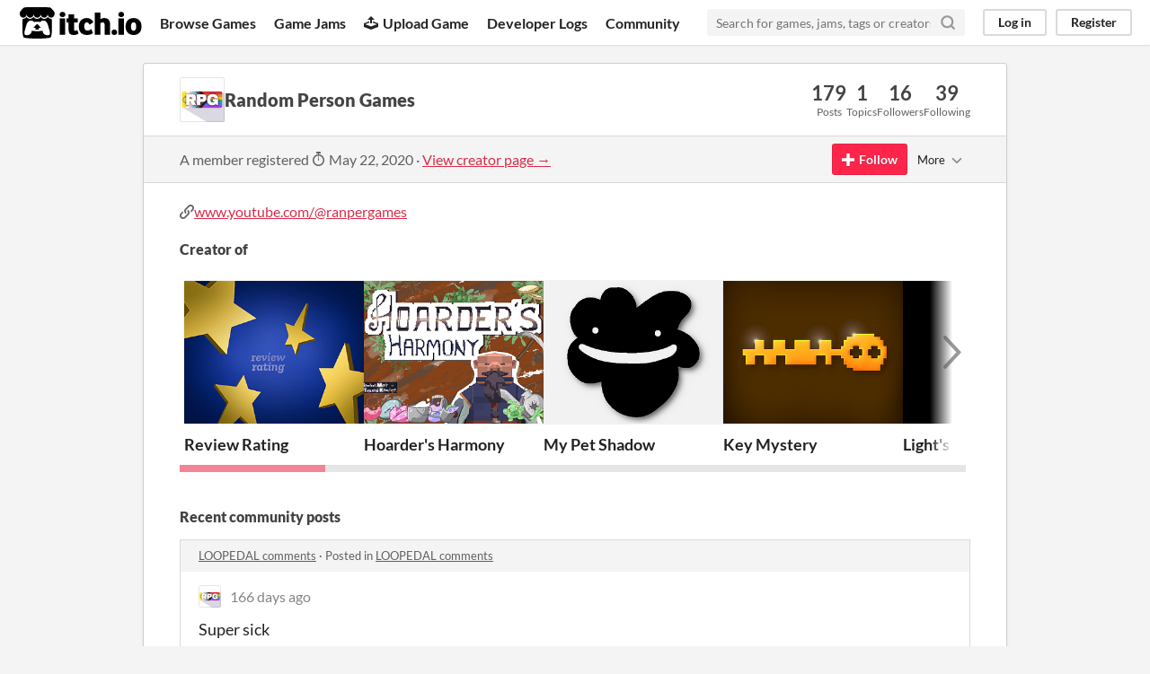

--- FILE ---
content_type: text/html
request_url: https://itch.io/profile/ranpergames
body_size: 11093
content:
<!DOCTYPE HTML><html lang="en"><head><meta charset="UTF-8"/><META name="GENERATOR" content="IBM HomePage Builder 2001 V5.0.0 for Windows"><meta name="msvalidate.01" content="3BB4D18369B9C21326AF7A99FCCC5A09" /><meta property="fb:app_id" content="537395183072744" /><title>Random Person Games - itch.io</title><meta name="csrf_token" value="WyJZWk9IIiwxNzY5MDI1NjQ2LCJHWU9sY2RUU0ZMOUY2dlMiXQ==.E5lAIww3dPEYFPSqDzdkgxAZ0q8=" /><meta content="Random Person Games" property="og:title"/><meta content="itch.io" property="og:site_name"/><meta content="4503599627724030" property="twitter:account_id"/><link rel="canonical" href="https://ranpergames.itch.io"/><link rel="manifest" href="/static/manifest.json"/><meta content="users/2441107" name="itch:path"/><meta content="width=device-width, initial-scale=1" name="viewport"/><meta content="#FA5C5C" name="theme-color"/><link rel="stylesheet" href="https://static.itch.io/main.css?1768785863"/><script type="text/javascript">if (!window.location.hostname.match(/localhost/)) {      window.dataLayer = window.dataLayer || [];
      function gtag(){dataLayer.push(arguments);}
      gtag('js', new Date());
      gtag('config', "G-36R7NPBMLS", {});
      (function(d, t, s, m) {
        s = d.createElement(t);
        s.src = "https:\/\/www.googletagmanager.com\/gtag\/js?id=G-36R7NPBMLS";
        s.async = 1;
        m = d.getElementsByTagName(t)[0];
        m.parentNode.insertBefore(s, m);
      })(document, "script");
      }</script><script type="text/javascript">window.itchio_translations_url = 'https://static.itch.io/translations';</script><script src="https://static.itch.io/lib.min.js?1768785863" type="text/javascript"></script><script src="https://static.itch.io/bundle.min.js?1768785863" type="text/javascript"></script><script defer src="https://static.itch.io/react.min.js?1768785863" type="text/javascript"></script><script src="https://static.itch.io/community.min.js?1768785863" type="text/javascript"></script><script type="text/javascript">I.current_user = null;</script></head><body class="locale_en layout_widget responsive" data-host="itch.io" data-page_name="community.profile"><div id="header_7440115" class="header_widget base_widget"><a class="skip_to_main" href="#maincontent">Skip to main content</a><div class="primary_header"><h1 class="title" title="itch.io - indie game hosting marketplace"><a class="header_logo" title="itch.io - indie game hosting marketplace" href="/"><span class="visually_hidden">itch.io</span><img height="199" src="https://static.itch.io/images/logo-black-new.svg" alt="itch.io logo &amp; title" class="full_logo" width="775"/><img height="235" src="https://static.itch.io/images/itchio-textless-black.svg" alt="itch.io logo" class="minimal_logo" width="262"/></a></h1><div class="header_buttons"><a class="header_button browse_btn" href="/games" data-label="browse">Browse Games</a><a class="header_button jams_btn" href="/jams" data-label="jams">Game Jams</a><a class="header_button developers_btn" href="/developers" data-label="developers"><span aria-hidden="true" class="icon icon-upload"></span>Upload Game</a><a class="header_button devlogs_btn" href="/devlogs" data-label="devlogs">Developer Logs</a><a class="header_button community.home_btn" href="/community" data-label="community.home">Community</a></div><form class="game_search" action="/search"><input required="required" type="text" name="q" class="search_input" placeholder="Search for games, jams, tags or creators"/><button class="submit_btn" aria-label="Search"><svg stroke-linecap="round" aria-hidden stroke-linejoin="round" class="svgicon icon_search" width="18" height="18" role="img" version="1.1" viewBox="0 0 24 24" stroke="currentColor" fill="none" stroke-width="3"><circle cx="11" cy="11" r="8"></circle><line x1="21" y1="21" x2="16.65" y2="16.65"></line></svg></button></form><div id="user_panel_4853936" class="user_panel_widget base_widget"><a href="/login" class="panel_button" data-register_action="header" data-label="log_in">Log in</a><a href="/register" class="panel_button register_button" data-register_action="header" data-label="register">Register</a></div></div><div class="header_dropdown" data-target="browse"><a href="/games/store">Indie game store</a><a href="/games/free">Free games</a><a href="/games/fun">Fun games</a><a href="/games/tag-horror">Horror games</a><div class="divider"></div><a href="/tools">Game development</a><a href="/game-assets">Assets</a><a href="/comics">Comics</a><div class="divider"></div><a href="/sales">Sales</a><a href="/bundles">Bundles</a><div class="divider"></div><a href="/jobs">Jobs</a><div class="divider"></div><a href="/tags">Tags</a><a href="/game-development/engines">Game Engines</a></div></div><div class="main"><div class="inner_column"><div id="community_profile_6191514" class="community_profile_page page_widget base_widget"><div id="tabbed_header_3428674" class="tabbed_header_widget base_widget"><div class="stat_header_widget"><div class="text_container"><div class="avatar" style="background-image: url(&#039;https://img.itch.zone/aW1nLzIyNjM5MTUxLnBuZw==/80x80%23/pB0tQk.png&#039;)"></div><h2>Random Person Games</h2></div><div class="stats_container"><div class="stat_box"><div class="stat_value">179</div><div class="stat_label">Posts</div></div><div class="stat_box"><div class="stat_value">1</div><div class="stat_label">Topics</div></div><div class="stat_box"><div class="stat_value">16</div><div class="stat_label">Followers</div></div><div class="stat_box"><div class="stat_value">39</div><div class="stat_label">Following</div></div></div></div></div><div class="sub_header"><div class="user_data">A member registered <abbr title="22 May 2020 @ 19:16 UTC"><span aria-hidden="true" class="icon icon-stopwatch"></span> May 22, 2020</abbr><span class="divider"> · </span><a href="https://ranpergames.itch.io">View creator page →</a></div><div id="follow_button_1810069" class="follow_button_widget base_widget"></div><div id="filter_picker_5218696" class="filter_picker_widget base_widget"><button class="filter_value"><span class="value_label">More</span><svg stroke-linecap="round" aria-hidden stroke-linejoin="round" class="svgicon icon_down_tick2" width="18" height="18" role="img" version="1.1" viewBox="0 0 24 24" stroke="currentColor" fill="none" stroke-width="2"><polyline points="6 9 12 15 18 9"></polyline></svg></button><div class="filter_popup"><div class="filter_options"><div class="filter_option"><form onsubmit="return confirm(&#039;You will no longer see this accounts posts and receive notifications from them.&#039;)" method="post" class="block_form" action="/blocks"><input type="hidden" name="csrf_token" value="WyJZWk9IIiwxNzY5MDI1NjQ2LCJHWU9sY2RUU0ZMOUY2dlMiXQ==.E5lAIww3dPEYFPSqDzdkgxAZ0q8=" /><input value="2441107" name="blocked_user_id" type="hidden"/><input value="block" name="action" type="hidden"/><button class="button small">Block account</button></form></div></div></div></div></div><div class="padded"><div id="user_links_2522257" class="user_links user_links_widget base_widget"><span class="link_group"><span class="icon icon-link"></span><a href="https://www.youtube.com/@ranpergames" rel="nofollow me">www.youtube.com/@ranpergames</a></span></div><h3>Creator of</h3><div class="game_carousel_widget base_widget"><div class="paddle_next" data-label="paddle_next"><div class="paddle_center_area"></div></div><div class="paddle_prev" data-label="paddle_prev"><div class="paddle_center_area"></div></div><div class="scrollbar_outer"><div class="scrollbar_inner"></div></div><div class="scrolling_outer"><div class="game_grid_widget base_widget scrolling_inner game_list"><div data-game_id="3206633" dir="auto" class="game_cell has_cover lazy_images"><div class="game_thumb" style="background-color:#b86f50;"><a tabindex="-1" href="https://ranpergames.itch.io/reviews" data-action="game_grid" class="thumb_link game_link" data-label="game:3206633:thumb"><img height="250" data-lazy_src="https://img.itch.zone/aW1nLzE5MTUwOTAzLnBuZw==/315x250%23c/tAbJgj.png" class="lazy_loaded" width="315"/></a></div><div class="game_cell_data"><div class="game_title"><a href="https://ranpergames.itch.io/reviews" data-action="game_grid" class="title game_link" data-label="game:3206633:title">Review Rating</a></div><div class="game_author"><a data-action="game_grid" href="https://ranpergames.itch.io" data-label="user:2441107">Random Person Games</a></div><div class="game_genre">Interactive Fiction</div><div class="game_platform"><span class="web_flag">Play in browser</span><span title="Download for Windows" class="icon icon-windows8" aria-hidden="true"></span> </div></div></div><div data-game_id="2903629" dir="auto" class="game_cell has_cover lazy_images"><div class="game_thumb" style="background-color:#b86f50;"><a tabindex="-1" href="https://bl4ckdev.itch.io/hoardersharmony" data-action="game_grid" class="thumb_link game_link" data-label="game:2903629:thumb"><img height="250" data-lazy_src="https://img.itch.zone/aW1nLzE3NDQ0ODg3LnBuZw==/315x250%23c/ifBK6T.png" class="lazy_loaded" width="315"/></a></div><div class="game_cell_data"><div class="game_title"><a href="https://bl4ckdev.itch.io/hoardersharmony" data-action="game_grid" class="title game_link" data-label="game:2903629:title">Hoarder&#039;s Harmony</a></div><div class="game_text" title="Cell Low Buy High">Cell Low Buy High</div><div class="game_author"><a data-action="game_grid" href="https://bl4ckdev.itch.io" data-label="user:4087882">bl4ck</a></div><div class="game_genre">Simulation</div><div class="game_platform"><span title="Download for Windows" class="icon icon-windows8" aria-hidden="true"></span> </div></div></div><div data-game_id="2850134" dir="auto" class="game_cell has_cover lazy_images"><div class="game_thumb" style="background-color:#4b0000;"><a tabindex="-1" href="https://ranpergames.itch.io/petshadow" data-action="game_grid" class="thumb_link game_link" data-label="game:2850134:thumb"><img height="250" data-lazy_src="https://img.itch.zone/aW1nLzE3MDM0OTg2LnBuZw==/315x250%23c/uyuqbn.png" class="lazy_loaded" width="315"/></a></div><div class="game_cell_data"><div class="game_title"><a href="https://ranpergames.itch.io/petshadow" data-action="game_grid" class="title game_link" data-label="game:2850134:title">My Pet Shadow</a></div><div class="game_text" title="Feed your own Pet-Shadow with self-mixed mixtures!">Feed your own Pet-Shadow with self-mixed mixtures!</div><div class="game_author"><a data-action="game_grid" href="https://ranpergames.itch.io" data-label="user:2441107">Random Person Games</a></div><div class="game_platform"><span class="web_flag">Play in browser</span></div></div></div><div data-game_id="2849585" dir="auto" class="game_cell has_cover lazy_images"><div class="game_thumb" style="background-color:#a15200;"><a tabindex="-1" href="https://ranpergames.itch.io/key" data-action="game_grid" class="thumb_link game_link" data-label="game:2849585:thumb"><img height="250" data-lazy_src="https://img.itch.zone/aW1nLzE3MDMxMTAyLnBuZw==/315x250%23c/quuuSK.png" class="lazy_loaded" width="315"/></a></div><div class="game_cell_data"><div class="game_title"><a href="https://ranpergames.itch.io/key" data-action="game_grid" class="title game_link" data-label="game:2849585:title">Key Mystery</a></div><div class="game_text" title="Embark on a journey with many keys and... yeah that&#039;s pretty much it.">Embark on a journey with many keys and... yeah that&#039;s pretty much it.</div><div class="game_author"><a data-action="game_grid" href="https://ranpergames.itch.io" data-label="user:2441107">Random Person Games</a></div><div class="game_platform"><span class="web_flag">Play in browser</span><span title="Download for Windows" class="icon icon-windows8" aria-hidden="true"></span> </div></div></div><div data-game_id="2847872" dir="auto" class="game_cell has_cover lazy_images"><div class="game_thumb" style="background-color:#000000;"><a tabindex="-1" href="https://ranpergames.itch.io/lightanddark" data-action="game_grid" class="thumb_link game_link" data-label="game:2847872:thumb"><img height="250" data-lazy_src="https://img.itch.zone/aW1nLzE3MDE5NzIyLnBuZw==/315x250%23c/VU%2BEVW.png" class="lazy_loaded" width="315"/></a></div><div class="game_cell_data"><div class="game_title"><a href="https://ranpergames.itch.io/lightanddark" data-action="game_grid" class="title game_link" data-label="game:2847872:title">Light&#039;s Escape from Dark</a></div><div class="game_text" title="Help the light escape its biggest enemy: DARKNESS!">Help the light escape its biggest enemy: DARKNESS!</div><div class="game_author"><a data-action="game_grid" href="https://ranpergames.itch.io" data-label="user:2441107">Random Person Games</a></div><div class="game_genre">Platformer</div><div class="game_platform"><span class="web_flag">Play in browser</span><span title="Download for Windows" class="icon icon-windows8" aria-hidden="true"></span> </div></div></div><div data-game_id="2846320" dir="auto" class="game_cell has_cover lazy_images"><div class="game_thumb" style="background-color:#16e70f;"><a tabindex="-1" href="https://ranpergames.itch.io/egg" data-action="game_grid" class="thumb_link game_link" data-label="game:2846320:thumb"><img height="250" data-lazy_src="https://img.itch.zone/aW1nLzE3MDEwMDc4LnBuZw==/315x250%23c/AFAK2Y.png" class="lazy_loaded" width="315"/></a></div><div class="game_cell_data"><div class="game_title"><a href="https://ranpergames.itch.io/egg" data-action="game_grid" class="title game_link" data-label="game:2846320:title">Eggball</a></div><div class="game_text" title="Be the star of the pitch and score some goals with an EGG!!!">Be the star of the pitch and score some goals with an EGG!!!</div><div class="game_author"><a data-action="game_grid" href="https://ranpergames.itch.io" data-label="user:2441107">Random Person Games</a></div><div class="game_platform"><span class="web_flag">Play in browser</span><span title="Download for Windows" class="icon icon-windows8" aria-hidden="true"></span> </div></div></div><div data-game_id="2845965" dir="auto" class="game_cell has_cover lazy_images"><div class="game_thumb" style="background-color:#005a00;"><a tabindex="-1" href="https://ranpergames.itch.io/desert" data-action="game_grid" class="thumb_link game_link" data-label="game:2845965:thumb"><img height="250" data-lazy_src="https://img.itch.zone/aW1nLzE3MDA3MDY4LnBuZw==/315x250%23c/3azfTL.png" class="lazy_loaded" width="315"/></a></div><div class="game_cell_data"><div class="game_title"><a href="https://ranpergames.itch.io/desert" data-action="game_grid" class="title game_link" data-label="game:2845965:title">Desert Dessert</a></div><div class="game_text" title="Serve some delicious desserts in a desert! Enticing, right?">Serve some delicious desserts in a desert! Enticing, right?</div><div class="game_author"><a data-action="game_grid" href="https://ranpergames.itch.io" data-label="user:2441107">Random Person Games</a></div><div class="game_platform"><span class="web_flag">Play in browser</span></div></div></div><div data-game_id="2844808" dir="auto" class="game_cell has_cover lazy_images"><div class="game_thumb" style="background-color:#0484d1;"><a tabindex="-1" href="https://ranpergames.itch.io/seagull" data-action="game_grid" class="thumb_link game_link" data-label="game:2844808:thumb"><img height="250" data-lazy_src="https://img.itch.zone/aW1nLzE3MDAwNDI5LnBuZw==/315x250%23c/QInhPz.png" class="lazy_loaded" width="315"/></a></div><div class="game_cell_data"><div class="game_title"><a href="https://ranpergames.itch.io/seagull" data-action="game_grid" class="title game_link" data-label="game:2844808:title">Seagull Keeper</a></div><div class="game_text" title="The seagulls forgot how to run! Help them get away from the water!">The seagulls forgot how to run! Help them get away from the water!</div><div class="game_author"><a data-action="game_grid" href="https://ranpergames.itch.io" data-label="user:2441107">Random Person Games</a></div><div class="game_platform"><span class="web_flag">Play in browser</span></div></div></div><div data-game_id="2844552" dir="auto" class="game_cell has_cover lazy_images"><div class="game_thumb" style="background-color:#153ba0;"><a tabindex="-1" href="https://ranpergames.itch.io/areyousmart" data-action="game_grid" class="thumb_link game_link" data-label="game:2844552:thumb"><img height="250" data-lazy_src="https://img.itch.zone/aW1nLzE2OTk4ODg1LnBuZw==/315x250%23c/YFDBDP.png" class="lazy_loaded" width="315"/></a></div><div class="game_cell_data"><div class="game_title"><a href="https://ranpergames.itch.io/areyousmart" data-action="game_grid" class="title game_link" data-label="game:2844552:title">Are you smarter than a Button?</a></div><div class="game_text" title="Prove your knowledge by pressing a button. lol">Prove your knowledge by pressing a button. lol</div><div class="game_author"><a data-action="game_grid" href="https://ranpergames.itch.io" data-label="user:2441107">Random Person Games</a></div><div class="game_platform"><span class="web_flag">Play in browser</span><span title="Download for Windows" class="icon icon-windows8" aria-hidden="true"></span> </div></div></div><div data-game_id="2844388" dir="auto" class="game_cell has_cover lazy_images"><div class="game_thumb" style="background-color:#fef1c7;"><a tabindex="-1" href="https://ranpergames.itch.io/chain" data-action="game_grid" class="thumb_link game_link" data-label="game:2844388:thumb"><img height="250" data-lazy_src="https://img.itch.zone/aW1nLzE2OTk3ODg0LnBuZw==/315x250%23c/kQXrAs.png" class="lazy_loaded" width="315"/></a></div><div class="game_cell_data"><div class="game_title"><a href="https://ranpergames.itch.io/chain" data-action="game_grid" class="title game_link" data-label="game:2844388:title">Chainnection</a></div><div class="game_text" title="Find your chain-mate!">Find your chain-mate!</div><div class="game_author"><a data-action="game_grid" href="https://ranpergames.itch.io" data-label="user:2441107">Random Person Games</a></div><div class="game_genre">Platformer</div><div class="game_platform"><span class="web_flag">Play in browser</span><span title="Download for Windows" class="icon icon-windows8" aria-hidden="true"></span> </div></div></div><div data-game_id="2843600" dir="auto" class="game_cell has_cover lazy_images"><div class="game_thumb" style="background-color:#888888;"><a tabindex="-1" href="https://ranpergames.itch.io/guard" data-action="game_grid" class="thumb_link game_link" data-label="game:2843600:thumb"><img height="250" data-lazy_src="https://img.itch.zone/aW1nLzE2OTkyNjk1LnBuZw==/315x250%23c/%2B7D1VP.png" class="lazy_loaded" width="315"/></a></div><div class="game_cell_data"><div class="game_title"><a href="https://ranpergames.itch.io/guard" data-action="game_grid" class="title game_link" data-label="game:2843600:title">Paint Guard</a></div><div class="game_text" title="Play as the security guard of a very famous painting and protect it!">Play as the security guard of a very famous painting and protect it!</div><div class="game_author"><a data-action="game_grid" href="https://ranpergames.itch.io" data-label="user:2441107">Random Person Games</a></div><div class="game_platform"><span class="web_flag">Play in browser</span><span title="Download for Windows" class="icon icon-windows8" aria-hidden="true"></span> </div></div></div><div data-game_id="2841894" dir="auto" class="game_cell has_cover lazy_images"><div class="game_thumb" style="background-color:#ff7b11;"><a tabindex="-1" href="https://ranpergames.itch.io/sunset" data-action="game_grid" class="thumb_link game_link" data-label="game:2841894:thumb"><img height="250" data-lazy_src="https://img.itch.zone/aW1nLzE2OTg2MTkxLnBuZw==/315x250%23c/xrmKoq.png" class="lazy_loaded" width="315"/></a></div><div class="game_cell_data"><div class="game_title"><a href="https://ranpergames.itch.io/sunset" data-action="game_grid" class="title game_link" data-label="game:2841894:title">Time set Night</a></div><div class="game_text" title="Control night and day!">Control night and day!</div><div class="game_author"><a data-action="game_grid" href="https://ranpergames.itch.io" data-label="user:2441107">Random Person Games</a></div><div class="game_platform"><span class="web_flag">Play in browser</span><span title="Download for Windows" class="icon icon-windows8" aria-hidden="true"></span> </div></div></div><div data-game_id="2812647" dir="auto" class="game_cell has_cover lazy_images"><div class="game_thumb" style="background-color:#633535;"><a tabindex="-1" href="https://ranpergames.itch.io/puppies" data-action="game_grid" class="thumb_link game_link" data-label="game:2812647:thumb"><img height="250" data-lazy_src="https://img.itch.zone/aW1nLzE2Nzk5ODczLnBuZw==/315x250%23c/Kt3u%2Bu.png" class="lazy_loaded" width="315"/></a></div><div class="game_cell_data"><div class="game_title"><a href="https://ranpergames.itch.io/puppies" data-action="game_grid" class="title game_link" data-label="game:2812647:title">Puppies Playground</a></div><div class="game_text" title="no comments here... ._.">no comments here... ._.</div><div class="game_author"><a data-action="game_grid" href="https://ranpergames.itch.io" data-label="user:2441107">Random Person Games</a></div><div class="game_platform"><span class="web_flag">Play in browser</span><span title="Download for Windows" class="icon icon-windows8" aria-hidden="true"></span> </div></div></div><div data-game_id="2508896" dir="auto" class="game_cell has_cover lazy_images"><div class="game_thumb" style="background-color:#101a45;"><a tabindex="-1" href="https://ranpergames.itch.io/candle" data-action="game_grid" class="thumb_link game_link" data-label="game:2508896:thumb"><img height="250" data-lazy_src="https://img.itch.zone/aW1nLzE0OTEyMDU3LnBuZw==/315x250%23c/oao%2BHf.png" class="lazy_loaded" width="315"/></a></div><div class="game_cell_data"><div class="game_title"><a href="https://ranpergames.itch.io/candle" data-action="game_grid" class="title game_link" data-label="game:2508896:title">Wind&#039;s Candle</a></div><div class="game_text" title="Don&#039;t let your candle be blown out!">Don&#039;t let your candle be blown out!</div><div class="game_author"><a data-action="game_grid" href="https://ranpergames.itch.io" data-label="user:2441107">Random Person Games</a></div><div class="game_platform"><span class="web_flag">Play in browser</span><span title="Download for Windows" class="icon icon-windows8" aria-hidden="true"></span> </div></div></div><div data-game_id="2503751" dir="auto" class="game_cell has_cover lazy_images"><div class="game_thumb" style="background-color:#680b0b;"><a tabindex="-1" href="https://ranpergames.itch.io/love" data-action="game_grid" class="thumb_link game_link" data-label="game:2503751:thumb"><img height="250" data-lazy_src="https://img.itch.zone/aW1nLzE0ODc1NTcxLnBuZw==/315x250%23c/LZMPPT.png" class="lazy_loaded" width="315"/></a></div><div class="game_cell_data"><div class="game_title"><a href="https://ranpergames.itch.io/love" data-action="game_grid" class="title game_link" data-label="game:2503751:title">Loveless</a></div><div class="game_text" title="Destroy love-balloons.">Destroy love-balloons.</div><div class="game_author"><a data-action="game_grid" href="https://ranpergames.itch.io" data-label="user:2441107">Random Person Games</a></div><div class="game_platform"><span class="web_flag">Play in browser</span><span title="Download for Windows" class="icon icon-windows8" aria-hidden="true"></span> </div></div></div><div data-game_id="2503049" dir="auto" class="game_cell has_cover lazy_images"><div class="game_thumb" style="background-color:#ff6e16;"><a tabindex="-1" href="https://ranpergames.itch.io/volcano" data-action="game_grid" class="thumb_link game_link" data-label="game:2503049:thumb"><img height="250" data-lazy_src="https://img.itch.zone/aW1nLzE0ODcxMDIzLnBuZw==/315x250%23c/6o2B9d.png" class="lazy_loaded" width="315"/></a></div><div class="game_cell_data"><div class="game_title"><a href="https://ranpergames.itch.io/volcano" data-action="game_grid" class="title game_link" data-label="game:2503049:title">Volcano Time</a></div><div class="game_text" title="Quick!  A volcano erupts!!!">Quick!  A volcano erupts!!!</div><div class="game_author"><a data-action="game_grid" href="https://ranpergames.itch.io" data-label="user:2441107">Random Person Games</a></div><div class="game_genre">Action</div><div class="game_platform"><span class="web_flag">Play in browser</span></div></div></div><div data-game_id="2176158" dir="auto" class="game_cell has_cover lazy_images"><div class="game_thumb" style="background-color:#3f1c43;"><a tabindex="-1" href="https://ranpergames.itch.io/cat" data-action="game_grid" class="thumb_link game_link" data-label="game:2176158:thumb"><img height="250" data-lazy_src="https://img.itch.zone/aW1nLzEyODQ2OTYxLnBuZw==/315x250%23c/8aRx7K.png" class="lazy_loaded" width="315"/></a></div><div class="game_cell_data"><div class="game_title"><a href="https://ranpergames.itch.io/cat" data-action="game_grid" class="title game_link" data-label="game:2176158:title">Cat Escape</a></div><div class="game_author"><a data-action="game_grid" href="https://ranpergames.itch.io" data-label="user:2441107">Random Person Games</a></div><div class="game_genre">Adventure</div><div class="game_platform"><span class="web_flag">Play in browser</span><span title="Download for Windows" class="icon icon-windows8" aria-hidden="true"></span> </div></div></div><div data-game_id="2163737" dir="auto" class="game_cell has_cover lazy_images"><div class="game_thumb" style="background-color:#eeeeee;"><a tabindex="-1" href="https://bl4ckdev.itch.io/shuffle-defense-new" data-action="game_grid" class="thumb_link game_link" data-label="game:2163737:thumb"><img height="250" data-lazy_src="https://img.itch.zone/aW1nLzEyNzU2Mzk0LnBuZw==/315x250%23c/ORhiJd.png" class="lazy_loaded" width="315"/></a></div><div class="game_cell_data"><div class="game_title"><a href="https://bl4ckdev.itch.io/shuffle-defense-new" data-action="game_grid" class="title game_link" data-label="game:2163737:title">Shuffle Defense - 10 Minute Late Version</a></div><div class="game_text" title="Tower Defense game where your towers get reset every round!">Tower Defense game where your towers get reset every round!</div><div class="game_author"><a data-action="game_grid" href="https://bl4ckdev.itch.io" data-label="user:4087882">bl4ck</a></div><div class="game_platform"><span title="Download for Windows" class="icon icon-windows8" aria-hidden="true"></span> </div></div></div><div data-game_id="2154609" dir="auto" class="game_cell has_cover lazy_images"><div class="game_thumb" style="background-color:#000000;"><a tabindex="-1" href="https://bl4ckdev.itch.io/shuffledefense" data-action="game_grid" class="thumb_link game_link" data-label="game:2154609:thumb"><img height="250" data-lazy_src="https://img.itch.zone/aW1nLzEyNzU2OTEzLnBuZw==/315x250%23c/anEdxn.png" class="lazy_loaded" width="315"/></a></div><div class="game_cell_data"><div class="game_title"><a href="https://bl4ckdev.itch.io/shuffledefense" data-action="game_grid" class="title game_link" data-label="game:2154609:title">Shuffle Defense</a></div><div class="game_text" title="A Tower Defense game where the towers gets shuffled each round!">A Tower Defense game where the towers gets shuffled each round!</div><div class="game_author"><a data-action="game_grid" href="https://bl4ckdev.itch.io" data-label="user:4087882">bl4ck</a></div><div class="game_genre">Strategy</div><div class="game_platform"><span class="web_flag">Play in browser</span></div></div></div><div data-game_id="1848618" dir="auto" class="game_cell has_cover lazy_images"><div class="game_thumb" style="background-color:#273975;"><a tabindex="-1" href="https://ranpergames.itch.io/snowball" data-action="game_grid" class="thumb_link game_link" data-label="game:1848618:thumb"><img height="250" data-lazy_src="https://img.itch.zone/aW1nLzEwODUwODU5LmpwZw==/315x250%23c/T%2FvLMU.jpg" class="lazy_loaded" width="315"/></a></div><div class="game_cell_data"><div class="game_title"><a href="https://ranpergames.itch.io/snowball" data-action="game_grid" class="title game_link" data-label="game:1848618:title">Snowball Bounce</a></div><div class="game_text" title="A game about bouncing funny snowballs">A game about bouncing funny snowballs</div><div class="game_author"><a data-action="game_grid" href="https://ranpergames.itch.io" data-label="user:2441107">Random Person Games</a></div><div class="game_genre">Platformer</div><div class="game_platform"><span class="web_flag">Play in browser</span></div></div></div><div data-game_id="1741109" dir="auto" class="game_cell lazy_images"><div class="game_thumb" style="background-color:#161616;"><a tabindex="-1" href="https://ranpergames.itch.io/waffles" data-action="game_grid" class="thumb_link game_link" data-label="game:1741109:thumb"><div class="no_cover_text"><span aria-hidden="true" class="icon icon-star2"></span></div></a></div><div class="game_cell_data"><div class="game_title"><a href="https://ranpergames.itch.io/waffles" data-action="game_grid" class="title game_link" data-label="game:1741109:title">Strange Waffles</a></div><div class="game_text" title="A Stranger Things fan game made in 7 days.">A Stranger Things fan game made in 7 days.</div><div class="game_author"><a data-action="game_grid" href="https://ranpergames.itch.io" data-label="user:2441107">Random Person Games</a></div><div class="game_genre">Action</div></div></div><div data-game_id="1500160" dir="auto" class="game_cell has_cover lazy_images"><div class="game_thumb"><a tabindex="-1" href="https://ranpergames.itch.io/card-game" data-action="game_grid" class="thumb_link game_link" data-label="game:1500160:thumb"><img height="250" data-lazy_src="https://img.itch.zone/aW1nLzg3NDQ2ODIucG5n/315x250%23c/CZRzzF.png" class="lazy_loaded" width="315"/></a></div><div class="game_cell_data"><div class="game_title"><a href="https://ranpergames.itch.io/card-game" data-action="game_grid" class="title game_link" data-label="game:1500160:title">Card Game</a></div><div class="game_text" title="my first Card game, made in godot">my first Card game, made in godot</div><div class="game_author"><a data-action="game_grid" href="https://ranpergames.itch.io" data-label="user:2441107">Random Person Games</a></div><div class="game_genre">Card Game</div><div class="game_platform"><span class="web_flag">Play in browser</span><span title="Download for Windows" class="icon icon-windows8" aria-hidden="true"></span> </div></div></div><div data-game_id="1499259" dir="auto" class="game_cell has_cover lazy_images"><div class="game_thumb" style="background-color:#000000;"><a tabindex="-1" href="https://ranpergames.itch.io/the-lost-chain" data-action="game_grid" class="thumb_link game_link" data-label="game:1499259:thumb"><img height="250" data-lazy_src="https://img.itch.zone/aW1nLzg3MzkwMjcucG5n/315x250%23c/dKrtmA.png" class="lazy_loaded" width="315"/></a></div><div class="game_cell_data"><div class="game_title"><a href="https://ranpergames.itch.io/the-lost-chain" data-action="game_grid" class="title game_link" data-label="game:1499259:title">The Lost Chain</a></div><div class="game_text" title="pretty cool game">pretty cool game</div><div class="game_author"><a data-action="game_grid" href="https://ranpergames.itch.io" data-label="user:2441107">Random Person Games</a></div><div class="game_genre">Puzzle</div><div class="game_platform"><span class="web_flag">Play in browser</span><span title="Download for Windows" class="icon icon-windows8" aria-hidden="true"></span> </div></div></div><div data-game_id="689081" dir="auto" class="game_cell has_cover lazy_images"><div class="game_thumb" style="background-color:#000000;"><a tabindex="-1" href="https://ranpergames.itch.io/ladybug" data-action="game_grid" class="thumb_link game_link" data-label="game:689081:thumb"><img height="250" data-lazy_src="https://img.itch.zone/aW1nLzM3OTgxOTkuanBn/315x250%23c/7pfrzZ.jpg" class="lazy_loaded" width="315"/></a></div><div class="game_cell_data"><div class="game_title"><a href="https://ranpergames.itch.io/ladybug" data-action="game_grid" class="title game_link" data-label="game:689081:title">The Ladybug</a></div><div class="game_text" title="LADYBUGS? WHAT??? BUUUUGS???">LADYBUGS? WHAT??? BUUUUGS???</div><div class="game_author"><a data-action="game_grid" href="https://ranpergames.itch.io" data-label="user:2441107">Random Person Games</a></div><div class="game_genre">Fighting</div><div class="game_platform"><span title="Download for Windows" class="icon icon-windows8" aria-hidden="true"></span> </div></div></div></div></div></div><div class="recent_posts"><h3>Recent community posts</h3><div class="topic_post_row"><div class="topic_title"><a href="https://fantasmacollective.itch.io/loopedal/comments">LOOPEDAL comments</a><span> · </span>Posted in <a href="https://fantasmacollective.itch.io/loopedal/comments">LOOPEDAL comments</a></div><div id="community_post_list_1460926" class="community_post_list_widget base_widget"><div data-post="{&quot;id&quot;:13765972,&quot;user_id&quot;:2441107}" id="post-13765972" class="community_post"><div id="first-post" class="post_anchor"></div><div id="last-post" class="post_anchor"></div><div class="post_grid"><a class="avatar_container" href="/profile/ranpergames"><div class="post_avatar" style="background-image: url(https://img.itch.zone/aW1nLzIyNjM5MTUxLnBuZw==/25x25%23/JSxYGv.png)"></div></a><div class="post_header"><span class="post_author"><a href="/profile/ranpergames">Random Person Games</a></span><span class="post_date" title="2025-08-08 18:36:33"><a href="/post/13765972">166 days ago</a></span></div><div class="post_content"><div dir="auto" class="post_body user_formatted"><p>Super sick<br></p></div><div class="post_footer"><a href="/login" data-register_action="community_reply" class="post_action reply_btn">Reply</a></div></div></div></div><script id="vote_counts_tpl" type="text/template"><% if (up_score > 0) { %><span class="upvotes">(+{{up_score}})</span><% } %><% if (down_score > 0) { %><span class="downvotes">(-{{down_score}})</span><% } %></script></div></div><div class="topic_post_row"><div class="topic_title"><a href="/jam/gmtk-2025/rate/3781808">Carlos&#039; Chase jam comments</a><span> · </span>Posted in <a href="/jam/gmtk-2025/rate/3781808">Carlos&#039; Chase jam comments</a></div><div id="community_post_list_3553154" class="community_post_list_widget base_widget"><div data-post="{&quot;id&quot;:13618761,&quot;user_id&quot;:2441107}" id="post-13618761" class="community_post"><div id="first-post" class="post_anchor"></div><div id="last-post" class="post_anchor"></div><div class="post_grid"><a class="avatar_container" href="/profile/ranpergames"><div class="post_avatar" style="background-image: url(https://img.itch.zone/aW1nLzIyNjM5MTUxLnBuZw==/25x25%23/JSxYGv.png)"></div></a><div class="post_header"><span class="post_author"><a href="/profile/ranpergames">Random Person Games</a></span><span class="post_date" title="2025-08-04 14:26:58"><a href="/post/13618761">170 days ago</a></span></div><div class="post_content"><div dir="auto" class="post_body user_formatted"><p>Not the type of game I like, but yo this is dope</p><p>especially audio!</p></div><div class="post_footer"><a href="/login" data-register_action="community_reply" class="post_action reply_btn">Reply</a></div></div></div></div><script id="vote_counts_tpl" type="text/template"><% if (up_score > 0) { %><span class="upvotes">(+{{up_score}})</span><% } %><% if (down_score > 0) { %><span class="downvotes">(-{{down_score}})</span><% } %></script></div></div><div class="topic_post_row"><div class="topic_title"><a href="/jam/gmtk-2025/rate/3759207">Developer Hell jam comments</a><span> · </span>Posted in <a href="/jam/gmtk-2025/rate/3759207">Developer Hell jam comments</a></div><div id="community_post_list_8983860" class="community_post_list_widget base_widget"><div data-post="{&quot;id&quot;:13617652,&quot;user_id&quot;:2441107}" id="post-13617652" class="community_post"><div id="first-post" class="post_anchor"></div><div id="last-post" class="post_anchor"></div><div class="post_grid"><a class="avatar_container" href="/profile/ranpergames"><div class="post_avatar" style="background-image: url(https://img.itch.zone/aW1nLzIyNjM5MTUxLnBuZw==/25x25%23/JSxYGv.png)"></div></a><div class="post_header"><span class="post_author"><a href="/profile/ranpergames">Random Person Games</a></span><span class="post_date" title="2025-08-04 14:08:44"><a href="/post/13617652">170 days ago</a></span></div><div class="post_content"><div dir="auto" class="post_body user_formatted"><p>Really cool concept, and also nice that you let the player figure it out themselves!</p></div><div class="post_footer"><a href="/login" data-register_action="community_reply" class="post_action reply_btn">Reply</a></div></div></div></div><script id="vote_counts_tpl" type="text/template"><% if (up_score > 0) { %><span class="upvotes">(+{{up_score}})</span><% } %><% if (down_score > 0) { %><span class="downvotes">(-{{down_score}})</span><% } %></script></div></div><div class="topic_post_row"><div class="topic_title"><a href="https://kwoshh.itch.io/sporg/comments">Sporg comments</a><span> · </span>Posted in <a href="https://kwoshh.itch.io/sporg/comments">Sporg comments</a></div><div id="community_post_list_8143194" class="community_post_list_widget base_widget"><div data-post="{&quot;id&quot;:13617101,&quot;user_id&quot;:2441107}" id="post-13617101" class="community_post"><div id="first-post" class="post_anchor"></div><div id="last-post" class="post_anchor"></div><div class="post_grid"><a class="avatar_container" href="/profile/ranpergames"><div class="post_avatar" style="background-image: url(https://img.itch.zone/aW1nLzIyNjM5MTUxLnBuZw==/25x25%23/JSxYGv.png)"></div></a><div class="post_header"><span class="post_author"><a href="/profile/ranpergames">Random Person Games</a></span><span class="post_date" title="2025-08-04 13:59:21"><a href="/post/13617101">170 days ago</a></span></div><div class="post_content"><div dir="auto" class="post_body user_formatted"><p>Fun! It reminds me so much of a game that I made for a video haha:&nbsp;<a href="https://ranpergames.itch.io/cat">https://ranpergames.itch.io/cat</a> (its a shameless plug but your game just reminds me of it so much 😭)</p><p>Nevertheless, its very cool what youve achieved, especially for your first real game!</p></div><div class="post_footer"><a href="/login" data-register_action="community_reply" class="post_action reply_btn">Reply</a></div></div></div></div><script id="vote_counts_tpl" type="text/template"><% if (up_score > 0) { %><span class="upvotes">(+{{up_score}})</span><% } %><% if (down_score > 0) { %><span class="downvotes">(-{{down_score}})</span><% } %></script></div></div><div class="topic_post_row"><div class="topic_title"><a href="/jam/gmtk-2025/rate/3782037">Duck the Planet jam comments</a><span> · </span>Posted in <a href="/jam/gmtk-2025/rate/3782037">Duck the Planet jam comments</a></div><div id="community_post_list_3432787" class="community_post_list_widget base_widget"><div data-post="{&quot;id&quot;:13616862,&quot;user_id&quot;:2441107}" id="post-13616862" class="community_post"><div id="first-post" class="post_anchor"></div><div id="last-post" class="post_anchor"></div><div class="post_grid"><a class="avatar_container" href="/profile/ranpergames"><div class="post_avatar" style="background-image: url(https://img.itch.zone/aW1nLzIyNjM5MTUxLnBuZw==/25x25%23/JSxYGv.png)"></div></a><div class="post_header"><span class="post_author"><a href="/profile/ranpergames">Random Person Games</a></span><span class="post_date" title="2025-08-04 13:55:06"><a href="/post/13616862">170 days ago</a></span></div><div class="post_content"><div dir="auto" class="post_body user_formatted"><p>The game holds much potential but its quite hard to jump and time everything right :/</p><p>Was fun tho!</p></div><div class="post_footer"><a href="/login" data-register_action="community_reply" class="post_action reply_btn">Reply</a></div></div></div></div><script id="vote_counts_tpl" type="text/template"><% if (up_score > 0) { %><span class="upvotes">(+{{up_score}})</span><% } %><% if (down_score > 0) { %><span class="downvotes">(-{{down_score}})</span><% } %></script></div></div><div class="topic_post_row"><div class="topic_title"><a href="/jam/gmtk-2025/rate/3763375">Cosmic Ouroboros jam comments</a><span> · </span>Posted in <a href="/jam/gmtk-2025/rate/3763375">Cosmic Ouroboros jam comments</a></div><div id="community_post_list_3990909" class="community_post_list_widget base_widget"><div data-post="{&quot;id&quot;:13564248,&quot;user_id&quot;:2441107}" id="post-13564248" class="community_post"><div id="first-post" class="post_anchor"></div><div id="last-post" class="post_anchor"></div><div class="post_grid"><a class="avatar_container" href="/profile/ranpergames"><div class="post_avatar" style="background-image: url(https://img.itch.zone/aW1nLzIyNjM5MTUxLnBuZw==/25x25%23/JSxYGv.png)"></div></a><div class="post_header"><span class="post_author"><a href="/profile/ranpergames">Random Person Games</a></span><span class="post_date" title="2025-08-03 20:25:43"><a href="/post/13564248">170 days ago</a></span></div><div class="post_content"><div dir="auto" class="post_body user_formatted"><p>really interesting idea especially the correct gravity according to the mass, but there was a lack of feedback on what i can improve as a player to solve the puzzle</p></div><div class="post_footer"><a href="/login" data-register_action="community_reply" class="post_action reply_btn">Reply</a></div></div></div></div><script id="vote_counts_tpl" type="text/template"><% if (up_score > 0) { %><span class="upvotes">(+{{up_score}})</span><% } %><% if (down_score > 0) { %><span class="downvotes">(-{{down_score}})</span><% } %></script></div></div><div class="topic_post_row"><div class="topic_title"><a href="/jam/gmtk-2025/rate/3777600">Armadillo Swing jam comments</a><span> · </span>Posted in <a href="/jam/gmtk-2025/rate/3777600">Armadillo Swing jam comments</a></div><div id="community_post_list_2640137" class="community_post_list_widget base_widget"><div data-post="{&quot;id&quot;:13563516,&quot;user_id&quot;:2441107}" id="post-13563516" class="community_post"><div id="first-post" class="post_anchor"></div><div id="last-post" class="post_anchor"></div><div class="post_grid"><a class="avatar_container" href="/profile/ranpergames"><div class="post_avatar" style="background-image: url(https://img.itch.zone/aW1nLzIyNjM5MTUxLnBuZw==/25x25%23/JSxYGv.png)"></div></a><div class="post_header"><span class="post_author"><a href="/profile/ranpergames">Random Person Games</a></span><span class="post_date" title="2025-08-03 20:18:26"><a href="/post/13563516">170 days ago</a></span></div><div class="post_content"><div dir="auto" class="post_body user_formatted"><p>Pretty solid and i had fun swinging</p><p>Didnt know that chain phyics are possible in godot</p></div><div class="post_footer"><a href="/login" data-register_action="community_reply" class="post_action reply_btn">Reply</a></div></div></div></div><script id="vote_counts_tpl" type="text/template"><% if (up_score > 0) { %><span class="upvotes">(+{{up_score}})</span><% } %><% if (down_score > 0) { %><span class="downvotes">(-{{down_score}})</span><% } %></script></div></div><div class="topic_post_row"><div class="topic_title"><a href="/jam/gmtk-2025/rate/3781646">Loopborne jam comments</a><span> · </span>Replied to <a href="https://talewanderer.itch.io">Tale Wanderer</a> in <a href="/jam/gmtk-2025/rate/3781646">Loopborne jam comments</a></div><div id="community_post_list_6209906" class="community_post_list_widget base_widget"><div data-post="{&quot;id&quot;:13562464,&quot;user_id&quot;:2441107}" id="post-13562464" class="community_post"><div id="first-post" class="post_anchor"></div><div id="last-post" class="post_anchor"></div><div class="post_grid"><a class="avatar_container" href="/profile/ranpergames"><div class="post_avatar" style="background-image: url(https://img.itch.zone/aW1nLzIyNjM5MTUxLnBuZw==/25x25%23/JSxYGv.png)"></div></a><div class="post_header"><span class="post_author"><a href="/profile/ranpergames">Random Person Games</a></span><span class="post_date" title="2025-08-03 20:08:57"><a href="/post/13562464">170 days ago</a></span></div><div class="post_content"><div dir="auto" class="post_body user_formatted"><p>Nice thanks!</p></div><div class="post_footer"><a href="/login" data-register_action="community_reply" class="post_action reply_btn">Reply</a></div></div></div></div><script id="vote_counts_tpl" type="text/template"><% if (up_score > 0) { %><span class="upvotes">(+{{up_score}})</span><% } %><% if (down_score > 0) { %><span class="downvotes">(-{{down_score}})</span><% } %></script></div></div><div class="topic_post_row"><div class="topic_title"><a href="/jam/gmtk-2025/rate/3769722">Out of Time jam comments</a><span> · </span>Replied to <a href="https://dktk-11.itch.io">DKTK_11</a> in <a href="/jam/gmtk-2025/rate/3769722">Out of Time jam comments</a></div><div id="community_post_list_8842250" class="community_post_list_widget base_widget"><div data-post="{&quot;id&quot;:13562297,&quot;user_id&quot;:2441107}" id="post-13562297" class="community_post"><div id="first-post" class="post_anchor"></div><div id="last-post" class="post_anchor"></div><div class="post_grid"><a class="avatar_container" href="/profile/ranpergames"><div class="post_avatar" style="background-image: url(https://img.itch.zone/aW1nLzIyNjM5MTUxLnBuZw==/25x25%23/JSxYGv.png)"></div></a><div class="post_header"><span class="post_author"><a href="/profile/ranpergames">Random Person Games</a></span><span class="post_date" title="2025-08-03 20:07:26"><a href="/post/13562297">170 days ago</a></span></div><div class="post_content"><div dir="auto" class="post_body user_formatted"><p>there is (read the itch description or press enter)</p></div><div class="post_footer"><a href="/login" data-register_action="community_reply" class="post_action reply_btn">Reply</a></div></div></div></div><script id="vote_counts_tpl" type="text/template"><% if (up_score > 0) { %><span class="upvotes">(+{{up_score}})</span><% } %><% if (down_score > 0) { %><span class="downvotes">(-{{down_score}})</span><% } %></script></div></div><div class="topic_post_row"><div class="topic_title"><a href="/jam/gmtk-2025/rate/3769722">Out of Time jam comments</a><span> · </span>Posted in <a href="/jam/gmtk-2025/rate/3769722">Out of Time jam comments</a></div><div id="community_post_list_7890523" class="community_post_list_widget base_widget"><div data-post="{&quot;id&quot;:13562275,&quot;user_id&quot;:2441107}" id="post-13562275" class="community_post"><div id="first-post" class="post_anchor"></div><div id="last-post" class="post_anchor"></div><div class="post_grid"><a class="avatar_container" href="/profile/ranpergames"><div class="post_avatar" style="background-image: url(https://img.itch.zone/aW1nLzIyNjM5MTUxLnBuZw==/25x25%23/JSxYGv.png)"></div></a><div class="post_header"><span class="post_author"><a href="/profile/ranpergames">Random Person Games</a></span><span class="post_date" title="2025-08-03 20:07:12"><a href="/post/13562275">170 days ago</a></span></div><div class="post_content"><div dir="auto" class="post_body user_formatted"><p>That was really nice!</p></div><div class="post_footer"><a href="/login" data-register_action="community_reply" class="post_action reply_btn">Reply</a></div></div></div></div><script id="vote_counts_tpl" type="text/template"><% if (up_score > 0) { %><span class="upvotes">(+{{up_score}})</span><% } %><% if (down_score > 0) { %><span class="downvotes">(-{{down_score}})</span><% } %></script></div></div><div class="topic_post_row"><div class="topic_title"><a href="/jam/gmtk-2025/rate/3784856">Jiggle Shoot :) jam comments</a><span> · </span>Posted in <a href="/jam/gmtk-2025/rate/3784856">Jiggle Shoot :) jam comments</a></div><div id="community_post_list_5083427" class="community_post_list_widget base_widget"><div data-post="{&quot;id&quot;:13559056,&quot;user_id&quot;:2441107}" id="post-13559056" class="community_post"><div id="first-post" class="post_anchor"></div><div id="last-post" class="post_anchor"></div><div class="post_grid"><a class="avatar_container" href="/profile/ranpergames"><div class="post_avatar" style="background-image: url(https://img.itch.zone/aW1nLzIyNjM5MTUxLnBuZw==/25x25%23/JSxYGv.png)"></div></a><div class="post_header"><span class="post_author"><a href="/profile/ranpergames">Random Person Games</a></span><span class="post_date" title="2025-08-03 19:38:59"><a href="/post/13559056">171 days ago</a></span></div><div class="post_content"><div dir="auto" class="post_body user_formatted"><p>For your first ever game and even game jam: this is HUGE</p><p>Never is this your first game what 😭😳</p><p>Really cool and I&#x27;d REALLY like to know how jiggle physics work in godot</p></div><div class="post_footer"><a href="/login" data-register_action="community_reply" class="post_action reply_btn">Reply</a></div></div></div></div><script id="vote_counts_tpl" type="text/template"><% if (up_score > 0) { %><span class="upvotes">(+{{up_score}})</span><% } %><% if (down_score > 0) { %><span class="downvotes">(-{{down_score}})</span><% } %></script></div></div><div class="topic_post_row"><div class="topic_title"><a href="https://recaptchaareyouarobot.itch.io/jiggle-shoot/comments">Jiggle Shoot :) comments</a><span> · </span>Posted in <a href="https://recaptchaareyouarobot.itch.io/jiggle-shoot/comments">Jiggle Shoot :) comments</a></div><div id="community_post_list_4902403" class="community_post_list_widget base_widget"><div data-post="{&quot;id&quot;:13558809,&quot;user_id&quot;:2441107}" id="post-13558809" class="community_post"><div id="first-post" class="post_anchor"></div><div id="last-post" class="post_anchor"></div><div class="post_grid"><a class="avatar_container" href="/profile/ranpergames"><div class="post_avatar" style="background-image: url(https://img.itch.zone/aW1nLzIyNjM5MTUxLnBuZw==/25x25%23/JSxYGv.png)"></div></a><div class="post_header"><span class="post_author"><a href="/profile/ranpergames">Random Person Games</a></span><span class="post_date" title="2025-08-03 19:36:25"><a href="/post/13558809">171 days ago</a></span></div><div class="post_content"><div dir="auto" class="post_body user_formatted"><p>HOW IS THIS POSSIBLE IN GODOT WHAT (the jiggle physics)</p></div><div class="post_footer"><a href="/login" data-register_action="community_reply" class="post_action reply_btn">Reply</a></div></div></div></div><script id="vote_counts_tpl" type="text/template"><% if (up_score > 0) { %><span class="upvotes">(+{{up_score}})</span><% } %><% if (down_score > 0) { %><span class="downvotes">(-{{down_score}})</span><% } %></script></div></div><div class="topic_post_row"><div class="topic_title"><a href="/jam/gmtk-2025/rate/3781646">Loopborne jam comments</a><span> · </span>Posted in <a href="/jam/gmtk-2025/rate/3781646">Loopborne jam comments</a></div><div id="community_post_list_6301272" class="community_post_list_widget base_widget"><div data-post="{&quot;id&quot;:13558137,&quot;user_id&quot;:2441107}" id="post-13558137" class="community_post"><div id="first-post" class="post_anchor"></div><div id="last-post" class="post_anchor"></div><div class="post_grid"><a class="avatar_container" href="/profile/ranpergames"><div class="post_avatar" style="background-image: url(https://img.itch.zone/aW1nLzIyNjM5MTUxLnBuZw==/25x25%23/JSxYGv.png)"></div></a><div class="post_header"><span class="post_author"><a href="/profile/ranpergames">Random Person Games</a></span><span class="post_date" title="2025-08-03 19:31:06"><a href="/post/13558137">171 days ago</a></span></div><div class="post_content"><div dir="auto" class="post_body user_formatted"><p>The game looks really cool and i really like the art style but I can&#x27;t figure out what and how to do much :/</p><p>Can you put the text from the game on the itch page? It&#x27;s hard to read<br></p></div><div class="post_footer"><a href="/login" data-register_action="community_reply" class="post_action reply_btn">Reply</a></div></div></div></div><script id="vote_counts_tpl" type="text/template"><% if (up_score > 0) { %><span class="upvotes">(+{{up_score}})</span><% } %><% if (down_score > 0) { %><span class="downvotes">(-{{down_score}})</span><% } %></script></div></div><div class="topic_post_row"><div class="topic_title"><a href="https://lennbor.itch.io/rollerlooper/comments">Rollerlooper comments</a><span> · </span>Posted in <a href="https://lennbor.itch.io/rollerlooper/comments">Rollerlooper comments</a></div><div id="community_post_list_3981678" class="community_post_list_widget base_widget"><div data-post="{&quot;id&quot;:13557089,&quot;user_id&quot;:2441107}" id="post-13557089" class="community_post"><div id="first-post" class="post_anchor"></div><div id="last-post" class="post_anchor"></div><div class="post_grid"><a class="avatar_container" href="/profile/ranpergames"><div class="post_avatar" style="background-image: url(https://img.itch.zone/aW1nLzIyNjM5MTUxLnBuZw==/25x25%23/JSxYGv.png)"></div></a><div class="post_header"><span class="post_author"><a href="/profile/ranpergames">Random Person Games</a></span><span class="post_date" title="2025-08-03 19:22:09"><a href="/post/13557089">171 days ago</a></span></div><div class="post_content"><div dir="auto" class="post_body user_formatted"><p><img src="https://img.itch.zone/aW1nLzIyNTQ2ODI3LnBuZw==/original/iPl2Nt.png" loading="lazy"></p></div><div class="post_footer"><a href="/login" data-register_action="community_reply" class="post_action reply_btn">Reply</a></div></div></div></div><script id="vote_counts_tpl" type="text/template"><% if (up_score > 0) { %><span class="upvotes">(+{{up_score}})</span><% } %><% if (down_score > 0) { %><span class="downvotes">(-{{down_score}})</span><% } %></script></div></div><div class="topic_post_row"><div class="topic_title"><a href="https://lennbor.itch.io/nighttimeisbathtime/comments">Nighttime is Bathtime comments</a><span> · </span>Posted in <a href="https://lennbor.itch.io/nighttimeisbathtime/comments">Nighttime is Bathtime comments</a></div><div id="community_post_list_3261058" class="community_post_list_widget base_widget"><div data-post="{&quot;id&quot;:11832739,&quot;user_id&quot;:2441107}" id="post-11832739" class="community_post"><div id="first-post" class="post_anchor"></div><div id="last-post" class="post_anchor"></div><div class="post_grid"><a class="avatar_container" href="/profile/ranpergames"><div class="post_avatar" style="background-image: url(https://img.itch.zone/aW1nLzIyNjM5MTUxLnBuZw==/25x25%23/JSxYGv.png)"></div></a><div class="post_header"><span class="post_author"><a href="/profile/ranpergames">Random Person Games</a></span><span class="post_date" title="2025-01-17 21:59:58"><a href="/post/11832739">1 year ago</a></span> <span class="edit_message">(1 edit)</span> </div><div class="post_content"><div dir="auto" class="post_body user_formatted"><p>I like it through and through (durch und durch)<br></p></div><div class="post_footer"><a href="/login" data-register_action="community_reply" class="post_action reply_btn">Reply</a></div></div></div></div><script id="vote_counts_tpl" type="text/template"><% if (up_score > 0) { %><span class="upvotes">(+{{up_score}})</span><% } %><% if (down_score > 0) { %><span class="downvotes">(-{{down_score}})</span><% } %></script></div></div><div class="topic_post_row"><div class="topic_title"><a href="https://ranpergames.itch.io/reviews/comments">Review Rating comments</a><span> · </span>Replied to <a href="https://dercoolevondem.itch.io">DerCooleVonDem</a> in <a href="https://ranpergames.itch.io/reviews/comments">Review Rating comments</a></div><div id="community_post_list_5867389" class="community_post_list_widget base_widget"><div data-post="{&quot;id&quot;:11731574,&quot;user_id&quot;:2441107}" id="post-11731574" class="community_post"><div id="first-post" class="post_anchor"></div><div id="last-post" class="post_anchor"></div><div class="post_grid"><a class="avatar_container" href="/profile/ranpergames"><div class="post_avatar" style="background-image: url(https://img.itch.zone/aW1nLzIyNjM5MTUxLnBuZw==/25x25%23/JSxYGv.png)"></div></a><div class="post_header"><span class="post_author"><a href="/profile/ranpergames">Random Person Games</a></span><span class="post_date" title="2025-01-03 19:02:39"><a href="/post/11731574">1 year ago</a></span></div><div class="post_content"><div dir="auto" class="post_body user_formatted"><p>💀 </p></div><div class="post_footer"><a href="/login" data-register_action="community_reply" class="post_action reply_btn">Reply</a></div></div></div></div><script id="vote_counts_tpl" type="text/template"><% if (up_score > 0) { %><span class="upvotes">(+{{up_score}})</span><% } %><% if (down_score > 0) { %><span class="downvotes">(-{{down_score}})</span><% } %></script></div></div><div class="topic_post_row"><div class="topic_title"><a href="https://ranpergames.itch.io/reviews/comments">Review Rating comments</a><span> · </span>Replied to <a href="https://lennbor.itch.io">Lennbor</a> in <a href="https://ranpergames.itch.io/reviews/comments">Review Rating comments</a></div><div id="community_post_list_1820668" class="community_post_list_widget base_widget"><div data-post="{&quot;id&quot;:11673624,&quot;user_id&quot;:2441107}" id="post-11673624" class="community_post"><div id="first-post" class="post_anchor"></div><div id="last-post" class="post_anchor"></div><div class="post_grid"><a class="avatar_container" href="/profile/ranpergames"><div class="post_avatar" style="background-image: url(https://img.itch.zone/aW1nLzIyNjM5MTUxLnBuZw==/25x25%23/JSxYGv.png)"></div></a><div class="post_header"><span class="post_author"><a href="/profile/ranpergames">Random Person Games</a></span><span class="post_date" title="2024-12-27 15:26:30"><a href="/post/11673624">1 year ago</a></span></div><div class="post_content"><div dir="auto" class="post_body user_formatted"><p>Thanks 💀</p></div><div class="post_footer"><a href="/login" data-register_action="community_reply" class="post_action reply_btn">Reply</a></div></div></div></div><script id="vote_counts_tpl" type="text/template"><% if (up_score > 0) { %><span class="upvotes">(+{{up_score}})</span><% } %><% if (down_score > 0) { %><span class="downvotes">(-{{down_score}})</span><% } %></script></div></div><div class="topic_post_row"><div class="topic_title"><a href="https://lennbor.itch.io/slice-n-pies/comments">Slice N&#039; Pies comments</a><span> · </span>Posted in <a href="https://lennbor.itch.io/slice-n-pies/comments">Slice N&#039; Pies comments</a></div><div id="community_post_list_7070964" class="community_post_list_widget base_widget"><div data-post="{&quot;id&quot;:11597498,&quot;user_id&quot;:2441107}" id="post-11597498" class="community_post"><div id="first-post" class="post_anchor"></div><div id="last-post" class="post_anchor"></div><div class="post_grid"><a class="avatar_container" href="/profile/ranpergames"><div class="post_avatar" style="background-image: url(https://img.itch.zone/aW1nLzIyNjM5MTUxLnBuZw==/25x25%23/JSxYGv.png)"></div></a><div class="post_header"><span class="post_author"><a href="/profile/ranpergames">Random Person Games</a></span><span class="post_date" title="2024-12-16 18:44:20"><a href="/post/11597498">1 year ago</a></span></div><div class="post_content"><div dir="auto" class="post_body user_formatted"><p>That 3.1 update changed the game to almost masterpiece status</p><p>Just some visual feedback, some visual enhancements and the game is perfect and addicting</p><p>(and maybe availability on google play 👉👈)</p></div><div class="post_footer"><a href="/login" data-register_action="community_reply" class="post_action reply_btn">Reply</a></div></div></div></div><script id="vote_counts_tpl" type="text/template"><% if (up_score > 0) { %><span class="upvotes">(+{{up_score}})</span><% } %><% if (down_score > 0) { %><span class="downvotes">(-{{down_score}})</span><% } %></script></div></div><div class="topic_post_row"><div class="topic_title"><a href="/jam/pirate15/rate/2850134">My Pet Shadow jam comments</a><span> · </span>Replied to <a href="https://goodsoop.itch.io">GoodSoop</a> in <a href="/jam/pirate15/rate/2850134">My Pet Shadow jam comments</a></div><div id="community_post_list_6799545" class="community_post_list_widget base_widget"><div data-post="{&quot;id&quot;:10543098,&quot;user_id&quot;:2441107}" id="post-10543098" class="community_post"><div id="first-post" class="post_anchor"></div><div id="last-post" class="post_anchor"></div><div class="post_grid"><a class="avatar_container" href="/profile/ranpergames"><div class="post_avatar" style="background-image: url(https://img.itch.zone/aW1nLzIyNjM5MTUxLnBuZw==/25x25%23/JSxYGv.png)"></div></a><div class="post_header"><span class="post_author"><a href="/profile/ranpergames">Random Person Games</a></span><span class="post_date" title="2024-08-14 15:51:29"><a href="/post/10543098">1 year ago</a></span></div><div class="post_content"><div dir="auto" class="post_body user_formatted"><p>Thank you so much! I really did a great job on the GDD</p></div><div class="post_footer"><a href="/login" data-register_action="community_reply" class="post_action reply_btn">Reply</a></div></div></div></div><script id="vote_counts_tpl" type="text/template"><% if (up_score > 0) { %><span class="upvotes">(+{{up_score}})</span><% } %><% if (down_score > 0) { %><span class="downvotes">(-{{down_score}})</span><% } %></script></div></div><div class="topic_post_row"><div class="topic_title"><a href="https://lurlichs.itch.io/the-good-the-bad-and-the-alchemist/comments">The Good, The Bad and The Alchemist comments</a><span> · </span>Posted in <a href="https://lurlichs.itch.io/the-good-the-bad-and-the-alchemist/comments">The Good, The Bad and The Alchemist comments</a></div><div id="community_post_list_8385899" class="community_post_list_widget base_widget"><div data-post="{&quot;id&quot;:10446865,&quot;user_id&quot;:2441107}" id="post-10446865" class="community_post"><div id="first-post" class="post_anchor"></div><div id="last-post" class="post_anchor"></div><div class="post_grid"><a class="avatar_container" href="/profile/ranpergames"><div class="post_avatar" style="background-image: url(https://img.itch.zone/aW1nLzIyNjM5MTUxLnBuZw==/25x25%23/JSxYGv.png)"></div></a><div class="post_header"><span class="post_author"><a href="/profile/ranpergames">Random Person Games</a></span><span class="post_date" title="2024-08-01 12:08:02"><a href="/post/10446865">1 year ago</a></span></div><div class="post_content"><div dir="auto" class="post_body user_formatted"><p>That is reaaaally cool wow</p></div><div class="post_footer"><a href="/login" data-register_action="community_reply" class="post_action reply_btn">Reply</a></div></div></div></div><script id="vote_counts_tpl" type="text/template"><% if (up_score > 0) { %><span class="upvotes">(+{{up_score}})</span><% } %><% if (down_score > 0) { %><span class="downvotes">(-{{down_score}})</span><% } %></script></div></div><div class="topic_post_row"><div class="topic_title"><a href="https://sprixle.itch.io/shadow-boxer/comments">Shadow Boxer comments</a><span> · </span>Posted in <a href="https://sprixle.itch.io/shadow-boxer/comments">Shadow Boxer comments</a></div><div id="community_post_list_1659874" class="community_post_list_widget base_widget"><div data-post="{&quot;id&quot;:10446830,&quot;user_id&quot;:2441107}" id="post-10446830" class="community_post"><div id="first-post" class="post_anchor"></div><div id="last-post" class="post_anchor"></div><div class="post_grid"><a class="avatar_container" href="/profile/ranpergames"><div class="post_avatar" style="background-image: url(https://img.itch.zone/aW1nLzIyNjM5MTUxLnBuZw==/25x25%23/JSxYGv.png)"></div></a><div class="post_header"><span class="post_author"><a href="/profile/ranpergames">Random Person Games</a></span><span class="post_date" title="2024-08-01 12:03:07"><a href="/post/10446830">1 year ago</a></span></div><div class="post_content"><div dir="auto" class="post_body user_formatted"><p>WHOA WHAT A COOL IDEA! This should win the steam page</p></div><div class="post_footer"><a href="/login" data-register_action="community_reply" class="post_action reply_btn">Reply</a></div></div></div></div><script id="vote_counts_tpl" type="text/template"><% if (up_score > 0) { %><span class="upvotes">(+{{up_score}})</span><% } %><% if (down_score > 0) { %><span class="downvotes">(-{{down_score}})</span><% } %></script></div></div><div class="topic_post_row"><div class="topic_title"><a href="https://b3agz.itch.io/mercurys-liberation/comments">Mercury&#039;s Liberation comments</a><span> · </span>Posted in <a href="https://b3agz.itch.io/mercurys-liberation/comments">Mercury&#039;s Liberation comments</a></div><div id="community_post_list_2238717" class="community_post_list_widget base_widget"><div data-post="{&quot;id&quot;:10446751,&quot;user_id&quot;:2441107}" id="post-10446751" class="community_post"><div id="first-post" class="post_anchor"></div><div id="last-post" class="post_anchor"></div><div class="post_grid"><a class="avatar_container" href="/profile/ranpergames"><div class="post_avatar" style="background-image: url(https://img.itch.zone/aW1nLzIyNjM5MTUxLnBuZw==/25x25%23/JSxYGv.png)"></div></a><div class="post_header"><span class="post_author"><a href="/profile/ranpergames">Random Person Games</a></span><span class="post_date" title="2024-08-01 11:50:29"><a href="/post/10446751">1 year ago</a></span></div><div class="post_content"><div dir="auto" class="post_body user_formatted"><p>What a cool game</p></div><div class="post_footer"><a href="/login" data-register_action="community_reply" class="post_action reply_btn">Reply</a></div></div></div></div><script id="vote_counts_tpl" type="text/template"><% if (up_score > 0) { %><span class="upvotes">(+{{up_score}})</span><% } %><% if (down_score > 0) { %><span class="downvotes">(-{{down_score}})</span><% } %></script></div></div><div class="topic_post_row"><div class="topic_title"><a href="/jam/pirate15/rate/2850134">My Pet Shadow jam comments</a><span> · </span>Replied to <a href="https://jamtonyx.itch.io">Jamtonyx</a> in <a href="/jam/pirate15/rate/2850134">My Pet Shadow jam comments</a></div><div id="community_post_list_5973091" class="community_post_list_widget base_widget"><div data-post="{&quot;id&quot;:10446018,&quot;user_id&quot;:2441107}" id="post-10446018" class="community_post"><div id="first-post" class="post_anchor"></div><div id="last-post" class="post_anchor"></div><div class="post_grid"><a class="avatar_container" href="/profile/ranpergames"><div class="post_avatar" style="background-image: url(https://img.itch.zone/aW1nLzIyNjM5MTUxLnBuZw==/25x25%23/JSxYGv.png)"></div></a><div class="post_header"><span class="post_author"><a href="/profile/ranpergames">Random Person Games</a></span><span class="post_date" title="2024-08-01 09:46:25"><a href="/post/10446018">1 year ago</a></span></div><div class="post_content"><div dir="auto" class="post_body user_formatted"><p>Thank you soooo much!!! Best reply I got on itch hahaha</p></div><div class="post_footer"><a href="/login" data-register_action="community_reply" class="post_action reply_btn">Reply</a></div></div></div></div><script id="vote_counts_tpl" type="text/template"><% if (up_score > 0) { %><span class="upvotes">(+{{up_score}})</span><% } %><% if (down_score > 0) { %><span class="downvotes">(-{{down_score}})</span><% } %></script></div></div><div class="topic_post_row"><div class="topic_title"><a href="/jam/pirate15/rate/2850134">My Pet Shadow jam comments</a><span> · </span>Replied to <a href="https://aiadev.itch.io">AIA</a> in <a href="/jam/pirate15/rate/2850134">My Pet Shadow jam comments</a></div><div id="community_post_list_6128953" class="community_post_list_widget base_widget"><div data-post="{&quot;id&quot;:10446013,&quot;user_id&quot;:2441107}" id="post-10446013" class="community_post"><div id="first-post" class="post_anchor"></div><div id="last-post" class="post_anchor"></div><div class="post_grid"><a class="avatar_container" href="/profile/ranpergames"><div class="post_avatar" style="background-image: url(https://img.itch.zone/aW1nLzIyNjM5MTUxLnBuZw==/25x25%23/JSxYGv.png)"></div></a><div class="post_header"><span class="post_author"><a href="/profile/ranpergames">Random Person Games</a></span><span class="post_date" title="2024-08-01 09:45:41"><a href="/post/10446013">1 year ago</a></span></div><div class="post_content"><div dir="auto" class="post_body user_formatted"><p>hahahaha</p></div><div class="post_footer"><a href="/login" data-register_action="community_reply" class="post_action reply_btn">Reply</a></div></div></div></div><script id="vote_counts_tpl" type="text/template"><% if (up_score > 0) { %><span class="upvotes">(+{{up_score}})</span><% } %><% if (down_score > 0) { %><span class="downvotes">(-{{down_score}})</span><% } %></script></div></div><div class="topic_post_row"><div class="topic_title"><a href="/jam/melonjam5/rate/2844808">Seagull Keeper jam comments</a><span> · </span>Replied to <a href="https://runtime57.itch.io">runtime57</a> in <a href="/jam/melonjam5/rate/2844808">Seagull Keeper jam comments</a></div><div id="community_post_list_9238930" class="community_post_list_widget base_widget"><div data-post="{&quot;id&quot;:10432979,&quot;user_id&quot;:2441107}" id="post-10432979" class="community_post"><div id="first-post" class="post_anchor"></div><div id="last-post" class="post_anchor"></div><div class="post_grid"><a class="avatar_container" href="/profile/ranpergames"><div class="post_avatar" style="background-image: url(https://img.itch.zone/aW1nLzIyNjM5MTUxLnBuZw==/25x25%23/JSxYGv.png)"></div></a><div class="post_header"><span class="post_author"><a href="/profile/ranpergames">Random Person Games</a></span><span class="post_date" title="2024-07-31 07:11:17"><a href="/post/10432979">1 year ago</a></span></div><div class="post_content"><div dir="auto" class="post_body user_formatted"><p>Lmao thank you!</p></div><div class="post_footer"><a href="/login" data-register_action="community_reply" class="post_action reply_btn">Reply</a></div></div></div></div><script id="vote_counts_tpl" type="text/template"><% if (up_score > 0) { %><span class="upvotes">(+{{up_score}})</span><% } %><% if (down_score > 0) { %><span class="downvotes">(-{{down_score}})</span><% } %></script></div></div><div class="topic_post_row"><div class="topic_title"><a href="/jam/pirate15/rate/2850134">My Pet Shadow jam comments</a><span> · </span>Replied to <a href="https://accagroup.itch.io">ACCA Game Page</a> in <a href="/jam/pirate15/rate/2850134">My Pet Shadow jam comments</a></div><div id="community_post_list_1070469" class="community_post_list_widget base_widget"><div data-post="{&quot;id&quot;:10432973,&quot;user_id&quot;:2441107}" id="post-10432973" class="community_post"><div id="first-post" class="post_anchor"></div><div id="last-post" class="post_anchor"></div><div class="post_grid"><a class="avatar_container" href="/profile/ranpergames"><div class="post_avatar" style="background-image: url(https://img.itch.zone/aW1nLzIyNjM5MTUxLnBuZw==/25x25%23/JSxYGv.png)"></div></a><div class="post_header"><span class="post_author"><a href="/profile/ranpergames">Random Person Games</a></span><span class="post_date" title="2024-07-31 07:10:34"><a href="/post/10432973">1 year ago</a></span></div><div class="post_content"><div dir="auto" class="post_body user_formatted"><p>Writing a gdd is too much work imo for a game that isn&#x27;t really much (like you said in the first half of you comment yourself)</p></div><div class="post_footer"><a href="/login" data-register_action="community_reply" class="post_action reply_btn">Reply</a></div></div></div></div><script id="vote_counts_tpl" type="text/template"><% if (up_score > 0) { %><span class="upvotes">(+{{up_score}})</span><% } %><% if (down_score > 0) { %><span class="downvotes">(-{{down_score}})</span><% } %></script></div></div><div class="topic_post_row"><div class="topic_title"><a href="/jam/goedware-game-jam-zero-ui/rate/2847872">Light&#039;s Escape from Dark jam comments</a><span> · </span>Replied to <a href="https://mrzombieuk.itch.io">MrZombieuk</a> in <a href="/jam/goedware-game-jam-zero-ui/rate/2847872">Light&#039;s Escape from Dark jam comments</a></div><div id="community_post_list_5126427" class="community_post_list_widget base_widget"><div data-post="{&quot;id&quot;:10407625,&quot;user_id&quot;:2441107}" id="post-10407625" class="community_post"><div id="first-post" class="post_anchor"></div><div id="last-post" class="post_anchor"></div><div class="post_grid"><a class="avatar_container" href="/profile/ranpergames"><div class="post_avatar" style="background-image: url(https://img.itch.zone/aW1nLzIyNjM5MTUxLnBuZw==/25x25%23/JSxYGv.png)"></div></a><div class="post_header"><span class="post_author"><a href="/profile/ranpergames">Random Person Games</a></span><span class="post_date" title="2024-07-28 12:03:00"><a href="/post/10407625">1 year ago</a></span></div><div class="post_content"><div dir="auto" class="post_body user_formatted"><p>Thank you so much!</p></div><div class="post_footer"><a href="/login" data-register_action="community_reply" class="post_action reply_btn">Reply</a></div></div></div></div><script id="vote_counts_tpl" type="text/template"><% if (up_score > 0) { %><span class="upvotes">(+{{up_score}})</span><% } %><% if (down_score > 0) { %><span class="downvotes">(-{{down_score}})</span><% } %></script></div></div><div class="topic_post_row"><div class="topic_title"><a href="/jam/goedware-game-jam-zero-ui/rate/2847872">Light&#039;s Escape from Dark jam comments</a><span> · </span>Replied to <a href="https://kobato-games.itch.io">Kobato Games</a> in <a href="/jam/goedware-game-jam-zero-ui/rate/2847872">Light&#039;s Escape from Dark jam comments</a></div><div id="community_post_list_2690406" class="community_post_list_widget base_widget"><div data-post="{&quot;id&quot;:10407624,&quot;user_id&quot;:2441107}" id="post-10407624" class="community_post"><div id="first-post" class="post_anchor"></div><div id="last-post" class="post_anchor"></div><div class="post_grid"><a class="avatar_container" href="/profile/ranpergames"><div class="post_avatar" style="background-image: url(https://img.itch.zone/aW1nLzIyNjM5MTUxLnBuZw==/25x25%23/JSxYGv.png)"></div></a><div class="post_header"><span class="post_author"><a href="/profile/ranpergames">Random Person Games</a></span><span class="post_date" title="2024-07-28 12:02:43"><a href="/post/10407624">1 year ago</a></span></div><div class="post_content"><div dir="auto" class="post_body user_formatted"><p>Yeah the way the game is set up is that it only works with the set windows size that&#x27;s set on the itch page haha (my bad :/)</p><p>But thanks for playing!</p></div><div class="post_footer"><a href="/login" data-register_action="community_reply" class="post_action reply_btn">Reply</a></div></div></div></div><script id="vote_counts_tpl" type="text/template"><% if (up_score > 0) { %><span class="upvotes">(+{{up_score}})</span><% } %><% if (down_score > 0) { %><span class="downvotes">(-{{down_score}})</span><% } %></script></div></div><div class="topic_post_row"><div class="topic_title"><a href="/jam/goedware-game-jam-zero-ui/rate/2847872">Light&#039;s Escape from Dark jam comments</a><span> · </span>Replied to <a href="https://goedware.itch.io">GoedWare</a> in <a href="/jam/goedware-game-jam-zero-ui/rate/2847872">Light&#039;s Escape from Dark jam comments</a></div><div id="community_post_list_9374109" class="community_post_list_widget base_widget"><div data-post="{&quot;id&quot;:10407618,&quot;user_id&quot;:2441107}" id="post-10407618" class="community_post"><div id="first-post" class="post_anchor"></div><div id="last-post" class="post_anchor"></div><div class="post_grid"><a class="avatar_container" href="/profile/ranpergames"><div class="post_avatar" style="background-image: url(https://img.itch.zone/aW1nLzIyNjM5MTUxLnBuZw==/25x25%23/JSxYGv.png)"></div></a><div class="post_header"><span class="post_author"><a href="/profile/ranpergames">Random Person Games</a></span><span class="post_date" title="2024-07-28 12:01:32"><a href="/post/10407618">1 year ago</a></span></div><div class="post_content"><div dir="auto" class="post_body user_formatted"><p>Thanks for playing!</p></div><div class="post_footer"><a href="/login" data-register_action="community_reply" class="post_action reply_btn">Reply</a></div></div></div></div><script id="vote_counts_tpl" type="text/template"><% if (up_score > 0) { %><span class="upvotes">(+{{up_score}})</span><% } %><% if (down_score > 0) { %><span class="downvotes">(-{{down_score}})</span><% } %></script></div></div><div class="topic_post_row"><div class="topic_title"><a href="https://ranpergames.itch.io/petshadow/comments">My Pet Shadow comments</a><span> · </span>Replied to <a href="https://killusion.itch.io">killusion</a> in <a href="https://ranpergames.itch.io/petshadow/comments">My Pet Shadow comments</a></div><div id="community_post_list_5474192" class="community_post_list_widget base_widget"><div data-post="{&quot;id&quot;:10400933,&quot;user_id&quot;:2441107}" id="post-10400933" class="community_post"><div id="first-post" class="post_anchor"></div><div id="last-post" class="post_anchor"></div><div class="post_grid"><a class="avatar_container" href="/profile/ranpergames"><div class="post_avatar" style="background-image: url(https://img.itch.zone/aW1nLzIyNjM5MTUxLnBuZw==/25x25%23/JSxYGv.png)"></div></a><div class="post_header"><span class="post_author"><a href="/profile/ranpergames">Random Person Games</a></span><span class="post_date" title="2024-07-27 09:54:37"><a href="/post/10400933">1 year ago</a></span></div><div class="post_content"><div dir="auto" class="post_body user_formatted"><p>I didnt know either! Its crazy right?</p></div><div class="post_footer"><a href="/login" data-register_action="community_reply" class="post_action reply_btn">Reply</a></div></div></div></div><script id="vote_counts_tpl" type="text/template"><% if (up_score > 0) { %><span class="upvotes">(+{{up_score}})</span><% } %><% if (down_score > 0) { %><span class="downvotes">(-{{down_score}})</span><% } %></script></div></div><div class="topic_post_row"><div class="topic_title"><a href="https://ranpergames.itch.io/petshadow/comments">My Pet Shadow comments</a><span> · </span>Replied to <a href="https://shauas.itch.io">Shauas</a> in <a href="https://ranpergames.itch.io/petshadow/comments">My Pet Shadow comments</a></div><div id="community_post_list_6628444" class="community_post_list_widget base_widget"><div data-post="{&quot;id&quot;:10400931,&quot;user_id&quot;:2441107}" id="post-10400931" class="community_post"><div id="first-post" class="post_anchor"></div><div id="last-post" class="post_anchor"></div><div class="post_grid"><a class="avatar_container" href="/profile/ranpergames"><div class="post_avatar" style="background-image: url(https://img.itch.zone/aW1nLzIyNjM5MTUxLnBuZw==/25x25%23/JSxYGv.png)"></div></a><div class="post_header"><span class="post_author"><a href="/profile/ranpergames">Random Person Games</a></span><span class="post_date" title="2024-07-27 09:53:54"><a href="/post/10400931">1 year ago</a></span></div><div class="post_content"><div dir="auto" class="post_body user_formatted"><p>Hahaha thank you so much! (its TOTALLY intentional, trust)</p></div><div class="post_footer"><a href="/login" data-register_action="community_reply" class="post_action reply_btn">Reply</a></div></div></div></div><script id="vote_counts_tpl" type="text/template"><% if (up_score > 0) { %><span class="upvotes">(+{{up_score}})</span><% } %><% if (down_score > 0) { %><span class="downvotes">(-{{down_score}})</span><% } %></script></div></div><div class="topic_post_row"><div class="topic_title"><a href="/jam/goedware-game-jam-zero-ui/rate/2847872">Light&#039;s Escape from Dark jam comments</a><span> · </span>Replied to <a href="https://goedware.itch.io">GoedWare</a> in <a href="/jam/goedware-game-jam-zero-ui/rate/2847872">Light&#039;s Escape from Dark jam comments</a></div><div id="community_post_list_1632895" class="community_post_list_widget base_widget"><div data-post="{&quot;id&quot;:10400925,&quot;user_id&quot;:2441107}" id="post-10400925" class="community_post"><div id="first-post" class="post_anchor"></div><div id="last-post" class="post_anchor"></div><div class="post_grid"><a class="avatar_container" href="/profile/ranpergames"><div class="post_avatar" style="background-image: url(https://img.itch.zone/aW1nLzIyNjM5MTUxLnBuZw==/25x25%23/JSxYGv.png)"></div></a><div class="post_header"><span class="post_author"><a href="/profile/ranpergames">Random Person Games</a></span><span class="post_date" title="2024-07-27 09:52:13"><a href="/post/10400925">1 year ago</a></span></div><div class="post_content"><div dir="auto" class="post_body user_formatted"><p>Thank you so much for playing!</p><p>You probably used fullscreen in the browser, right? The code is set up to depend on the screen size, the modules of the endless runner are only a certain width long tho haha (my bad)</p><p>But nice that you downloaded it!</p></div><div class="post_footer"><a href="/login" data-register_action="community_reply" class="post_action reply_btn">Reply</a></div></div></div></div><script id="vote_counts_tpl" type="text/template"><% if (up_score > 0) { %><span class="upvotes">(+{{up_score}})</span><% } %><% if (down_score > 0) { %><span class="downvotes">(-{{down_score}})</span><% } %></script></div></div><div class="topic_post_row"><div class="topic_title"><a href="/jam/goedware-game-jam-zero-ui/rate/2847872">Light&#039;s Escape from Dark jam comments</a><span> · </span>Replied to <a href="https://merai.itch.io">merai</a> in <a href="/jam/goedware-game-jam-zero-ui/rate/2847872">Light&#039;s Escape from Dark jam comments</a></div><div id="community_post_list_353223" class="community_post_list_widget base_widget"><div data-post="{&quot;id&quot;:10393953,&quot;user_id&quot;:2441107}" id="post-10393953" class="community_post"><div id="first-post" class="post_anchor"></div><div id="last-post" class="post_anchor"></div><div class="post_grid"><a class="avatar_container" href="/profile/ranpergames"><div class="post_avatar" style="background-image: url(https://img.itch.zone/aW1nLzIyNjM5MTUxLnBuZw==/25x25%23/JSxYGv.png)"></div></a><div class="post_header"><span class="post_author"><a href="/profile/ranpergames">Random Person Games</a></span><span class="post_date" title="2024-07-26 08:29:23"><a href="/post/10393953">1 year ago</a></span> <span class="edit_message">(1 edit)</span> </div><div class="post_content"><div dir="auto" class="post_body user_formatted"><p>Thank you so much!</p></div><div class="post_footer"><a href="/login" data-register_action="community_reply" class="post_action reply_btn">Reply</a></div></div></div></div><script id="vote_counts_tpl" type="text/template"><% if (up_score > 0) { %><span class="upvotes">(+{{up_score}})</span><% } %><% if (down_score > 0) { %><span class="downvotes">(-{{down_score}})</span><% } %></script></div></div><div class="topic_post_row"><div class="topic_title"><a href="/jam/goedware-game-jam-zero-ui/rate/2847872">Light&#039;s Escape from Dark jam comments</a><span> · </span>Replied to <a href="https://paulvanderlaan.itch.io">Paul van der Laan</a> in <a href="/jam/goedware-game-jam-zero-ui/rate/2847872">Light&#039;s Escape from Dark jam comments</a></div><div id="community_post_list_1864576" class="community_post_list_widget base_widget"><div data-post="{&quot;id&quot;:10391093,&quot;user_id&quot;:2441107}" id="post-10391093" class="community_post"><div id="first-post" class="post_anchor"></div><div id="last-post" class="post_anchor"></div><div class="post_grid"><a class="avatar_container" href="/profile/ranpergames"><div class="post_avatar" style="background-image: url(https://img.itch.zone/aW1nLzIyNjM5MTUxLnBuZw==/25x25%23/JSxYGv.png)"></div></a><div class="post_header"><span class="post_author"><a href="/profile/ranpergames">Random Person Games</a></span><span class="post_date" title="2024-07-25 22:15:33"><a href="/post/10391093">1 year ago</a></span></div><div class="post_content"><div dir="auto" class="post_body user_formatted"><p>Thank you very much! I tried turning any other size than what its set to off haha cuz there was no time to fix that problem haha</p><p>Thanks for playing! Unfortunately there also was no time to fix the score haha</p></div><div class="post_footer"><a href="/login" data-register_action="community_reply" class="post_action reply_btn">Reply</a></div></div></div></div><script id="vote_counts_tpl" type="text/template"><% if (up_score > 0) { %><span class="upvotes">(+{{up_score}})</span><% } %><% if (down_score > 0) { %><span class="downvotes">(-{{down_score}})</span><% } %></script></div></div><div class="topic_post_row"><div class="topic_title"><a href="/jam/goedware-game-jam-zero-ui/rate/2847872">Light&#039;s Escape from Dark jam comments</a><span> · </span>Replied to <a href="https://faarek.itch.io">Farek</a> in <a href="/jam/goedware-game-jam-zero-ui/rate/2847872">Light&#039;s Escape from Dark jam comments</a></div><div id="community_post_list_2888215" class="community_post_list_widget base_widget"><div data-post="{&quot;id&quot;:10391072,&quot;user_id&quot;:2441107}" id="post-10391072" class="community_post"><div id="first-post" class="post_anchor"></div><div id="last-post" class="post_anchor"></div><div class="post_grid"><a class="avatar_container" href="/profile/ranpergames"><div class="post_avatar" style="background-image: url(https://img.itch.zone/aW1nLzIyNjM5MTUxLnBuZw==/25x25%23/JSxYGv.png)"></div></a><div class="post_header"><span class="post_author"><a href="/profile/ranpergames">Random Person Games</a></span><span class="post_date" title="2024-07-25 22:12:37"><a href="/post/10391072">1 year ago</a></span></div><div class="post_content"><div dir="auto" class="post_body user_formatted"><p>Whats confusing? How can I help haha</p></div><div class="post_footer"><a href="/login" data-register_action="community_reply" class="post_action reply_btn">Reply</a></div></div></div></div><script id="vote_counts_tpl" type="text/template"><% if (up_score > 0) { %><span class="upvotes">(+{{up_score}})</span><% } %><% if (down_score > 0) { %><span class="downvotes">(-{{down_score}})</span><% } %></script></div></div><div class="topic_post_row"><div class="topic_title"><a href="/jam/goedware-game-jam-zero-ui/rate/2847872">Light&#039;s Escape from Dark jam comments</a><span> · </span>Replied to <a href="https://pgad.itch.io">PGad</a> in <a href="/jam/goedware-game-jam-zero-ui/rate/2847872">Light&#039;s Escape from Dark jam comments</a></div><div id="community_post_list_46732" class="community_post_list_widget base_widget"><div data-post="{&quot;id&quot;:10391064,&quot;user_id&quot;:2441107}" id="post-10391064" class="community_post"><div id="first-post" class="post_anchor"></div><div id="last-post" class="post_anchor"></div><div class="post_grid"><a class="avatar_container" href="/profile/ranpergames"><div class="post_avatar" style="background-image: url(https://img.itch.zone/aW1nLzIyNjM5MTUxLnBuZw==/25x25%23/JSxYGv.png)"></div></a><div class="post_header"><span class="post_author"><a href="/profile/ranpergames">Random Person Games</a></span><span class="post_date" title="2024-07-25 22:11:25"><a href="/post/10391064">1 year ago</a></span> <span class="edit_message">(1 edit)</span> </div><div class="post_content"><div dir="auto" class="post_body user_formatted"><p>Nope just an endless runner without progression but thanks for playing!</p></div><div class="post_footer"><a href="/login" data-register_action="community_reply" class="post_action reply_btn">Reply</a></div></div></div></div><script id="vote_counts_tpl" type="text/template"><% if (up_score > 0) { %><span class="upvotes">(+{{up_score}})</span><% } %><% if (down_score > 0) { %><span class="downvotes">(-{{down_score}})</span><% } %></script></div></div><div class="topic_post_row"><div class="topic_title"><a href="https://ranpergames.itch.io/areyousmart/comments">Are you smarter than a Button? comments</a><span> · </span>Replied to <a href="https://npcexe.itch.io">NPC.exe</a> in <a href="https://ranpergames.itch.io/areyousmart/comments">Are you smarter than a Button? comments</a></div><div id="community_post_list_9429162" class="community_post_list_widget base_widget"><div data-post="{&quot;id&quot;:10391026,&quot;user_id&quot;:2441107}" id="post-10391026" class="community_post"><div id="first-post" class="post_anchor"></div><div id="last-post" class="post_anchor"></div><div class="post_grid"><a class="avatar_container" href="/profile/ranpergames"><div class="post_avatar" style="background-image: url(https://img.itch.zone/aW1nLzIyNjM5MTUxLnBuZw==/25x25%23/JSxYGv.png)"></div></a><div class="post_header"><span class="post_author"><a href="/profile/ranpergames">Random Person Games</a></span><span class="post_date" title="2024-07-25 22:05:59"><a href="/post/10391026">1 year ago</a></span></div><div class="post_content"><div dir="auto" class="post_body user_formatted"><p>HAVE YOU GONE ACTUALLY INSANE???????</p></div><div class="post_footer"><a href="/login" data-register_action="community_reply" class="post_action reply_btn">Reply</a></div></div></div></div><script id="vote_counts_tpl" type="text/template"><% if (up_score > 0) { %><span class="upvotes">(+{{up_score}})</span><% } %><% if (down_score > 0) { %><span class="downvotes">(-{{down_score}})</span><% } %></script></div></div><div class="topic_post_row"><div class="topic_title"><a href="/jam/kenney-jam-2024/rate/2844388">Chainnection jam comments</a><span> · </span>Replied to <a href="https://joopino.itch.io">Joopino</a> in <a href="/jam/kenney-jam-2024/rate/2844388">Chainnection jam comments</a></div><div id="community_post_list_5809239" class="community_post_list_widget base_widget"><div data-post="{&quot;id&quot;:10378315,&quot;user_id&quot;:2441107}" id="post-10378315" class="community_post"><div id="first-post" class="post_anchor"></div><div id="last-post" class="post_anchor"></div><div class="post_grid"><a class="avatar_container" href="/profile/ranpergames"><div class="post_avatar" style="background-image: url(https://img.itch.zone/aW1nLzIyNjM5MTUxLnBuZw==/25x25%23/JSxYGv.png)"></div></a><div class="post_header"><span class="post_author"><a href="/profile/ranpergames">Random Person Games</a></span><span class="post_date" title="2024-07-24 12:42:45"><a href="/post/10378315">1 year ago</a></span></div><div class="post_content"><div dir="auto" class="post_body user_formatted"><p>I&#x27;m sorry :(</p><p>Thank you tho!</p></div><div class="post_footer"><a href="/login" data-register_action="community_reply" class="post_action reply_btn">Reply</a></div></div></div></div><script id="vote_counts_tpl" type="text/template"><% if (up_score > 0) { %><span class="upvotes">(+{{up_score}})</span><% } %><% if (down_score > 0) { %><span class="downvotes">(-{{down_score}})</span><% } %></script></div></div><div class="topic_post_row"><div class="topic_title"><a href="https://ranpergames.itch.io/areyousmart/comments">Are you smarter than a Button? comments</a><span> · </span>Posted in <a href="https://ranpergames.itch.io/areyousmart/comments">Are you smarter than a Button? comments</a></div><div id="community_post_list_8335138" class="community_post_list_widget base_widget"><div data-post="{&quot;id&quot;:10378143,&quot;user_id&quot;:2441107}" id="post-10378143" class="community_post"><div id="first-post" class="post_anchor"></div><div id="last-post" class="post_anchor"></div><div class="post_grid"><a class="avatar_container" href="/profile/ranpergames"><div class="post_avatar" style="background-image: url(https://img.itch.zone/aW1nLzIyNjM5MTUxLnBuZw==/25x25%23/JSxYGv.png)"></div></a><div class="post_header"><span class="post_author"><a href="/profile/ranpergames">Random Person Games</a></span><span class="post_date" title="2024-07-24 12:13:02"><a href="/post/10378143">1 year ago</a></span></div><div class="post_content"><div dir="auto" class="post_body user_formatted"><p>Why is pressing a button so ridiculously fun<img src="https://img.itch.zone/aW1nLzE3MDUzNTA0LmpwZw==/original/96aB0k.jpg" loading="lazy"></p></div><div class="post_footer"><a href="/login" data-register_action="community_reply" class="post_action reply_btn">Reply</a></div></div></div></div><script id="vote_counts_tpl" type="text/template"><% if (up_score > 0) { %><span class="upvotes">(+{{up_score}})</span><% } %><% if (down_score > 0) { %><span class="downvotes">(-{{down_score}})</span><% } %></script></div></div><div class="topic_post_row"><div class="topic_title"><a href="https://princemarioone.itch.io/lil-connections/comments">Lil Connections comments</a><span> · </span>Posted in <a href="https://princemarioone.itch.io/lil-connections/comments">Lil Connections comments</a></div><div id="community_post_list_1805160" class="community_post_list_widget base_widget"><div data-post="{&quot;id&quot;:10377410,&quot;user_id&quot;:2441107}" id="post-10377410" class="community_post"><div id="first-post" class="post_anchor"></div><div id="last-post" class="post_anchor"></div><div class="post_grid"><a class="avatar_container" href="/profile/ranpergames"><div class="post_avatar" style="background-image: url(https://img.itch.zone/aW1nLzIyNjM5MTUxLnBuZw==/25x25%23/JSxYGv.png)"></div></a><div class="post_header"><span class="post_author"><a href="/profile/ranpergames">Random Person Games</a></span><span class="post_date" title="2024-07-24 09:20:13"><a href="/post/10377410">1 year ago</a></span></div><div class="post_content"><div dir="auto" class="post_body user_formatted"><p>WHOA I like the concept and I&#x27;m really sad that it&#x27;s just that one level, is it?</p></div><div class="post_footer"><a href="/login" data-register_action="community_reply" class="post_action reply_btn">Reply</a></div></div></div></div><script id="vote_counts_tpl" type="text/template"><% if (up_score > 0) { %><span class="upvotes">(+{{up_score}})</span><% } %><% if (down_score > 0) { %><span class="downvotes">(-{{down_score}})</span><% } %></script></div></div></div></div></div></div></div><div class="footer"><div class="primary"><div class="social"><a href="https://twitter.com/itchio"><span aria-hidden="true" class="icon icon-twitter"></span><span class="screenreader_only">itch.io on Twitter</span></a><a href="https://www.facebook.com/itchiogames"><span aria-hidden="true" class="icon icon-facebook"></span><span class="screenreader_only">itch.io on Facebook</span></a></div><a href="/docs/general/about">About</a><a href="/docs/general/faq">FAQ</a><a href="/blog">Blog</a><a href="/support">Contact us</a></div><div class="secondary"><span class="copyright">Copyright © 2026 itch corp</span><span class="spacer"> · </span><a href="/directory">Directory</a><span class="spacer"> · </span><a rel="nofollow" href="/docs/legal/terms">Terms</a><span class="spacer"> · </span><a rel="nofollow" href="/docs/legal/privacy-policy">Privacy</a><span class="spacer"> · </span><a rel="nofollow" href="/docs/legal/cookie-policy">Cookies</a></div></div><script id="loading_lightbox_tpl" type="text/template"><div aria-live="polite" class="lightbox loading_lightbox"><div class="loader_outer"><div class="loader_label">Loading</div><div class="loader_bar"><div class="loader_bar_slider"></div></div></div></div></script><script type="text/javascript">I.libs.react.done(function(){ReactDOM.render(R.FollowButton({"name":"Random Person Games","user_id":2441107,"follow_data":{"source":"community_profile"},"show_name":false,"login_url":"\/login"}),$('#follow_button_1810069')[0]);});init_UserLinks('#user_links_2522257', null);init_CommunityProfile('#community_profile_6191514', {"report_url":"\/post\/:post_id\/report"});init_Header('#header_7440115', {"autocomplete_props":{"autocomplete_url":"\/autocomplete","search_url":"\/search","i18n":{"search_placeholder":"Search for games, jams, tags or creators","search":"Search"},"ca_source":25,"ca_types":{"game":1,"featured_tag":7,"browse_facet":8,"jam":4}}});
I.setup_page();</script></body></html>